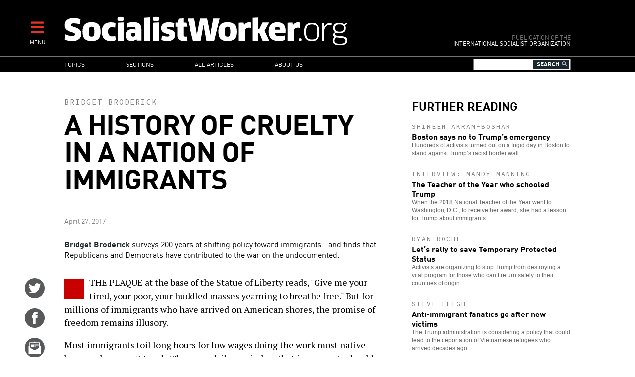

--- FILE ---
content_type: text/html; charset=UTF-8
request_url: http://socialistworker.org.socialistworker.org/2017/04/27/history-of-cruelty-in-a-nation-of-immigrants
body_size: 17920
content:

<!DOCTYPE html>
<html lang="en" dir="ltr" prefix="content: http://purl.org/rss/1.0/modules/content/  dc: http://purl.org/dc/terms/  foaf: http://xmlns.com/foaf/0.1/  og: http://ogp.me/ns#  rdfs: http://www.w3.org/2000/01/rdf-schema#  schema: http://schema.org/  sioc: http://rdfs.org/sioc/ns#  sioct: http://rdfs.org/sioc/types#  skos: http://www.w3.org/2004/02/skos/core#  xsd: http://www.w3.org/2001/XMLSchema# ">
<head>
  <meta charset="utf-8" />
<meta name="Generator" content="Drupal 8 (https://www.drupal.org)" />
<meta name="MobileOptimized" content="width" />
<meta name="HandheldFriendly" content="true" />
<meta name="viewport" content="width=device-width, initial-scale=1.0" />
<meta property="og:title" name="title" content="A history of cruelty in a nation of immigrants" />
<meta property="og:url" content="http://socialistworker.org.socialistworker.org/2017/04/27/history-of-cruelty-in-a-nation-of-immigrants" />
<meta property="og:updated_time" content="1493275915" />
<meta property="og:type" content="article" />
<meta property="article:publisher" content="https://www.facebook.com/socialistworker" />
<meta property="twitter:card" content="summary_large_image" />
<meta property="twitter:site" content="@SocialistViews" />
<meta property="twitter:creator" content="@SocialistViews" />
<meta name="twitter:title" content="A history of cruelty in a nation of immigrants" />
<meta name="description" property="og:description" content="America has had a contradictory relationship to immigrants because U.S. employers have always needed laborers, but also needed to control them." />
<meta name="twitter:description" content="America has had a contradictory relationship to immigrants because U.S. employers have always needed laborers, but also needed to control them." />
<meta property="og:image" content="http://socialistworker.org.socialistworker.org/sites/default/files/images/2017/04/border-patrol-ice-detention-a.jpg" />
<meta property="og:image:type" content="image/jpeg" />
<meta property="og:image:width" content="720" />
<meta property="og:image:height" content="526" />
<meta name="twitter:image" content="http://socialistworker.org.socialistworker.org/sites/default/files/images/2017/04/border-patrol-ice-detention-a.jpg" />
<meta property="og:site_name" content="SocialistWorker.org" />
<meta property="fb:app_id" content="2060345944288694" />
<link rel="shortcut icon" href="/themes/custom/revolution/favicon.ico" type="image/vnd.microsoft.icon" />
<link rel="canonical" href="http://socialistworker.org.socialistworker.org/2017/04/27/history-of-cruelty-in-a-nation-of-immigrants" />
<link rel="shortlink" href="http://socialistworker.org.socialistworker.org/node/35649" />
<link rel="revision" href="http://socialistworker.org.socialistworker.org/2017/04/27/history-of-cruelty-in-a-nation-of-immigrants" />

    <title>A history of cruelty in a nation of immigrants | SocialistWorker.org</title>
    <link rel="stylesheet" media="all" href="/sites/default/files/css/css_GjCHV3w-xi9IJYV2Vtq2v3brakZtNElcRbak34cbiLU.css" />
<link rel="stylesheet" media="all" href="/sites/default/files/css/css_wDRj351jTI1ZXZqSASatHdJJyf5zaueS6RyqNLVddoc.css" />
<link rel="stylesheet" media="print" href="/sites/default/files/css/css_qIq25O9ClfXtk34IchiBuwI-6EfNlH1MAQQx1LOIGl0.css" />
<link rel="stylesheet" media="all" href="//fonts.googleapis.com/css?family=Source+Code+Pro:400|PT+Serif:400,700" />

    
<!--[if lte IE 8]>
<script src="/sites/default/files/js/js_VtafjXmRvoUgAzqzYTA3Wrjkx9wcWhjP0G4ZnnqRamA.js"></script>
<![endif]-->


    <link rel="apple-touch-icon" sizes="180x180" href="/themes/custom/revolution/images/favicons/apple-touch-icon.png">
    <link rel="icon" type="image/png" sizes="32x32" href="/themes/custom/revolution/images/favicons/favicon-32x32.png">
    <link rel="icon" type="image/png" sizes="16x16" href="/themes/custom/revolution/images/favicons/favicon-16x16.png">
    <link rel="manifest" href="/themes/custom/revolution/images/favicons/site.webmanifest">
    <link rel="mask-icon" href="/themes/custom/revolution/images/favicons/safari-pinned-tab.svg" color="#ff0000">
    <meta name="msapplication-TileColor" content="#da532c">
    <meta name="theme-color" content="#000000">

  </head>
<body class="path-node page-node-type-story">
<a href="#main-content" class="visually-hidden focusable skip-link">
  Skip to main content
</a>

  <div class="dialog-off-canvas-main-canvas" data-off-canvas-main-canvas>
    


<div class="svgsprite">
  <?xml version="1.0" encoding="utf-8"?><svg xmlns="http://www.w3.org/2000/svg" xmlns:xlink="http://www.w3.org/1999/xlink"><symbol viewBox="0 0 48 48" id="email" xmlns="http://www.w3.org/2000/svg"><circle cx="24" cy="23.998" r="24" fill="#58595b"/><g fill="#fff"><path d="M37.041 19.099c-.047-.038-.09-.054-.133-.072v-7.505a.394.394 0 0 0-.387-.397h-9.578c-.025-.028-.043-.056-.08-.086l-2.369-1.875a.837.837 0 0 0-.992 0l-2.367 1.875c-.039.03-.057.058-.08.086h-9.56a.392.392 0 0 0-.385.397v7.497a.477.477 0 0 0-.152.08l-1.463 1.158c-.272.215-.495.681-.495 1.034v17.066c0 .354.281.643.623.643h28.75a.636.636 0 0 0 .627-.643V21.291c0-.353-.223-.819-.496-1.035l-1.463-1.157zm-2.195 4.74a.73.73 0 0 1-.34.584l-10.16 5.62a.79.79 0 0 1-.678 0l-10.158-5.62a.732.732 0 0 1-.338-.584V13.226a.39.39 0 0 1 .383-.397h20.904c.211 0 .387.178.387.397v10.613z"/><path d="M15.473 16.225h6v6.167h-6zM23.209 16.225h10.158v1.137H23.209zM23.209 18.538h10.158v1.136H23.209zM23.209 20.85h4.148v1.138h-4.148z"/></g></symbol><symbol viewBox="0 0 48 48" id="email-red" xmlns="http://www.w3.org/2000/svg"><circle cx="24" cy="23.998" r="24" fill="red"/><g fill="#fff"><path d="M37.041 19.099c-.047-.038-.09-.054-.133-.072v-7.505a.394.394 0 0 0-.387-.397h-9.578c-.025-.028-.043-.056-.08-.086l-2.369-1.875a.837.837 0 0 0-.992 0l-2.367 1.875c-.039.03-.057.058-.08.086h-9.56a.392.392 0 0 0-.385.397v7.497a.477.477 0 0 0-.152.08l-1.463 1.158c-.272.215-.495.681-.495 1.034v17.066c0 .354.281.643.623.643h28.75a.636.636 0 0 0 .627-.643V21.291c0-.353-.223-.819-.496-1.035l-1.463-1.157zm-2.195 4.74a.73.73 0 0 1-.34.584l-10.16 5.62a.79.79 0 0 1-.678 0l-10.158-5.62a.732.732 0 0 1-.338-.584V13.226a.39.39 0 0 1 .383-.397h20.904c.211 0 .387.178.387.397v10.613z"/><path d="M15.473 16.225h6v6.167h-6zM23.209 16.225h10.158v1.137H23.209zM23.209 18.538h10.158v1.136H23.209zM23.209 20.85h4.148v1.138h-4.148z"/></g></symbol><symbol viewBox="0 0 48 48" id="facebook" xmlns="http://www.w3.org/2000/svg"><path d="M48.001 24c0 13.254-10.746 24-23.998 24C10.745 48-.001 37.254-.001 24c0-13.256 10.746-24 24.004-24 13.252 0 23.998 10.744 23.998 24z" fill="#58595b"/><path d="M19.999 39h6V24h4.453l.547-6h-4.768v-2.399c0-1.169.779-1.441 1.326-1.441h3.366V9.019L26.288 9c-5.145 0-6.314 3.834-6.314 6.288V18h-2.975v6h3v15z" fill="#fff"/></symbol><symbol viewBox="0 0 48 48" id="facebook-red" xmlns="http://www.w3.org/2000/svg"><path d="M48.001 24c0 13.254-10.746 24-23.998 24C10.745 48-.001 37.254-.001 24c0-13.256 10.746-24 24.004-24 13.252 0 23.998 10.744 23.998 24z" fill="red"/><path d="M19.999 39h6V24h4.453l.547-6h-4.768v-2.399c0-1.169.779-1.441 1.326-1.441h3.366V9.019L26.288 9c-5.145 0-6.314 3.834-6.314 6.288V18h-2.975v6h3v15z" fill="#fff"/></symbol><symbol viewBox="0 0 48 48" id="instagram" xmlns="http://www.w3.org/2000/svg"><defs><style>.ecls-1{fill:#595a5c}.ecls-2{fill:#fff}</style></defs><g id="eLayer_2" data-name="Layer 2"><g id="eLayer_1-2" data-name="Layer 1"><circle class="ecls-1" cx="24" cy="24" r="24"/><path class="ecls-2" d="M33.2 9H14.8A5.8 5.8 0 0 0 9 14.8v18.4a5.8 5.8 0 0 0 5.8 5.8h18.4a5.8 5.8 0 0 0 5.8-5.8V14.8A5.8 5.8 0 0 0 33.2 9zm1.67 3.46h.66v5.09h-5.07v-5.09zm-15.15 8.46a5.27 5.27 0 1 1-1 3.08 5.27 5.27 0 0 1 1-3.08zM36.08 33.2a2.88 2.88 0 0 1-2.88 2.88H14.8a2.88 2.88 0 0 1-2.88-2.88V20.92h4.48a8.09 8.09 0 0 0-.6 3.08 8.2 8.2 0 1 0 15.8-3.08h4.48z"/></g></g></symbol><symbol viewBox="0 0 48 48" id="instagram-red" xmlns="http://www.w3.org/2000/svg"><defs><style>.fcls-1{fill:red}.fcls-2{fill:#fff}</style></defs><g id="fLayer_2" data-name="Layer 2"><g id="fLayer_1-2" data-name="Layer 1"><circle class="fcls-1" cx="24" cy="24" r="24"/><path class="fcls-2" d="M33.2 9H14.8A5.8 5.8 0 0 0 9 14.8v18.4a5.8 5.8 0 0 0 5.8 5.8h18.4a5.8 5.8 0 0 0 5.8-5.8V14.8A5.8 5.8 0 0 0 33.2 9zm1.67 3.46h.66v5.09h-5.07v-5.09zm-15.15 8.46a5.27 5.27 0 1 1-1 3.08 5.27 5.27 0 0 1 1-3.08zM36.08 33.2a2.88 2.88 0 0 1-2.88 2.88H14.8a2.88 2.88 0 0 1-2.88-2.88V20.92h4.48a8.09 8.09 0 0 0-.6 3.08 8.2 8.2 0 1 0 15.8-3.08h4.48z"/></g></g></symbol><symbol viewBox="0 0 48 48" id="more" xmlns="http://www.w3.org/2000/svg"><circle cx="24" cy="23.998" r="24" fill="#58595b"/><path fill="#fff" d="M39 21H27V9h-6v12H9v6h12v12h6V27h12z"/></symbol><symbol viewBox="0 0 48 48" id="more-red" xmlns="http://www.w3.org/2000/svg"><circle cx="24" cy="23.998" r="24" fill="red"/><path fill="#fff" d="M39 21H27V9h-6v12H9v6h12v12h6V27h12z"/></symbol><symbol viewBox="0 0 48 48" id="placeholder" xmlns="http://www.w3.org/2000/svg"><circle cx="24" cy="24" r="24" fill="#58595b"/><path d="M29.362 9.117s2.066-.196 3.684.868c.587-.028 1.061.225 1.368.785.308.56.865 1.904.419 2.717-.139.168-.447-.505-.447-.505s-.223.813-.642 1.12c.056 1.68-.614 2.856-.809 3.249-.084.224-.028.421.055.645.084.224 1.201 4.173 1.145 5.489-.056 1.316-.726 2.885-1.256 3.417.111 1.092-.391 2.017-.642 2.465-.251.448-.809 2.128-.949 2.912-.14.785-.195 1.625-.028 1.877.168.252.921 1.036.865 1.428-.056.392-.865.84-1.256.84s-1.201-.252-1.396-.785c-.195-.532-.223-1.456-.083-1.988.139-.533 1.089-4.425.531-6.722-1.368.616-3.657.589-3.657.589s-.391 2.044-.865 3.22c-.167.28-.14 2.185-.14 3.389 0 1.204.419 3.081.419 3.081s.586.421.503.952c-.084.532-.755.84-1.341.84s-1.367-.448-1.367-1.176.111-2.38.055-3.585c-.055-1.204-.027-1.988-.223-2.745-.196-.756-.754-2.745-.81-4.285-.195 0-.391-.14-.391-.14s-.921 1.064-1.563 1.68c.084.42.307 1.176.307 1.344s.168.308.447.42c.279.113 1.144.589 1.116 1.064-.028.476-1.117.56-2.066.14-.223-.112-1.033-2.828-1.144-3.193-.112-.364-.196-.56-.056-.868.139-.307.53-1.316.475-1.904-.056-.588-1.145-1.512-1.87-1.512-.558 0-1.411.856-2.038 1.344-.754.589-1.619 1.484-1.842 1.624-.224.141-1.982 3.333-2.317 4.257-.139.364-.418 2.185-1.897 2.128-.67-.056-1.284-.784.614-2.1.482-1.113 1.152-2.269 1.193-2.5.042-.231.544-3.109 1.382-5.839.837-2.73 2.073-4.033 2.302-4.222.189-.146.293-.231.105-.336-.188-.105-2.177-1.807-1.8-5.419.063-.42.251-.315.377.651s.9 3.235 2.617 3.949c.167.063 1.403-.882 7.704-1.344.042-1.113.21-2.29.21-2.29s-.44-.336-.503-1.008c-.209.337-.335.421-.607.378-.272-.042-.251-1.344-.188-2.268.063-.924 1.131-1.324 1.529-1.365.523-.273 1.088-.231 1.088-.231s.961-.98 3.683-.532z" fill="#fff"/></symbol><symbol viewBox="0 0 48 48" id="placeholder-red" xmlns="http://www.w3.org/2000/svg"><circle cx="24" cy="24" r="24" fill="red"/><path d="M29.362 9.117s2.066-.196 3.684.868c.587-.028 1.061.225 1.368.785.308.56.865 1.904.419 2.717-.139.168-.447-.505-.447-.505s-.223.813-.642 1.12c.056 1.68-.614 2.856-.809 3.249-.084.224-.028.421.055.645.084.224 1.201 4.173 1.145 5.489-.056 1.316-.726 2.885-1.256 3.417.111 1.092-.391 2.017-.642 2.465-.251.448-.809 2.128-.949 2.912-.14.785-.195 1.625-.028 1.877.168.252.921 1.036.865 1.428-.056.392-.865.84-1.256.84s-1.201-.252-1.396-.785c-.195-.532-.223-1.456-.083-1.988.139-.533 1.089-4.425.531-6.722-1.368.616-3.657.589-3.657.589s-.391 2.044-.865 3.22c-.167.28-.14 2.185-.14 3.389 0 1.204.419 3.081.419 3.081s.586.421.503.952c-.084.532-.755.84-1.341.84s-1.367-.448-1.367-1.176.111-2.38.055-3.585c-.055-1.204-.027-1.988-.223-2.745-.196-.756-.754-2.745-.81-4.285-.195 0-.391-.14-.391-.14s-.921 1.064-1.563 1.68c.084.42.307 1.176.307 1.344s.168.308.447.42c.279.113 1.144.589 1.116 1.064-.028.476-1.117.56-2.066.14-.223-.112-1.033-2.828-1.144-3.193-.112-.364-.196-.56-.056-.868.139-.307.53-1.316.475-1.904-.056-.588-1.145-1.512-1.87-1.512-.558 0-1.411.856-2.038 1.344-.754.589-1.619 1.484-1.842 1.624-.224.141-1.982 3.333-2.317 4.257-.139.364-.418 2.185-1.897 2.128-.67-.056-1.284-.784.614-2.1.482-1.113 1.152-2.269 1.193-2.5.042-.231.544-3.109 1.382-5.839.837-2.73 2.073-4.033 2.302-4.222.189-.146.293-.231.105-.336-.188-.105-2.177-1.807-1.8-5.419.063-.42.251-.315.377.651s.9 3.235 2.617 3.949c.167.063 1.403-.882 7.704-1.344.042-1.113.21-2.29.21-2.29s-.44-.336-.503-1.008c-.209.337-.335.421-.607.378-.272-.042-.251-1.344-.188-2.268.063-.924 1.131-1.324 1.529-1.365.523-.273 1.088-.231 1.088-.231s.961-.98 3.683-.532z" fill="#fff"/></symbol><symbol viewBox="0 0 48 48" id="print" xmlns="http://www.w3.org/2000/svg"><defs><style>.kcls-1{fill:#595a5c}.kcls-2{fill:#fff}.kcls-3{fill:none;stroke:#fff;stroke-miterlimit:10;stroke-width:2px}</style></defs><title>print</title><g id="kLayer_2" data-name="Layer 2"><g id="kLayer_1-2" data-name="Layer 1"><circle class="kcls-1" cx="24" cy="24" r="24"/><path class="kcls-2" d="M13.35 10.06h21.29v16.46H13.35z"/><path class="kcls-3" d="M10.58 26.52h26.84a2 2 0 0 1 2 2v9.24H8.58v-9.24a2 2 0 0 1 2-2z"/><path class="kcls-1" d="M21.54 13.45h10.25v.89H21.54zM21.54 15.27h10.25v.89H21.54zM21.54 17.08h4.18v.89h-4.18zM16.21 19.48h15.58v.89H16.21zM16.21 21.3h15.58v.89H16.21zM16.21 23.11h15.58V24H16.21zM16.21 13.45h4.52v4.52h-4.52z"/></g></g></symbol><symbol viewBox="0 0 48 48" id="print-red" xmlns="http://www.w3.org/2000/svg"><defs><style>.lcls-1{fill:#ff000}.lcls-2{fill:#fff}.lcls-3{fill:none;stroke:#fff;stroke-miterlimit:10;stroke-width:2px}</style></defs><title>print</title><g id="lLayer_2" data-name="Layer 2"><g id="lLayer_1-2" data-name="Layer 1"><circle class="lcls-1" cx="24" cy="24" r="24"/><path class="lcls-2" d="M13.35 10.06h21.29v16.46H13.35z"/><path class="lcls-3" d="M10.58 26.52h26.84a2 2 0 0 1 2 2v9.24H8.58v-9.24a2 2 0 0 1 2-2z"/><path class="lcls-1" d="M21.54 13.45h10.25v.89H21.54zM21.54 15.27h10.25v.89H21.54zM21.54 17.08h4.18v.89h-4.18zM16.21 19.48h15.58v.89H16.21zM16.21 21.3h15.58v.89H16.21zM16.21 23.11h15.58V24H16.21zM16.21 13.45h4.52v4.52h-4.52z"/></g></g></symbol><symbol viewBox="0 0 48 48" id="reply" xmlns="http://www.w3.org/2000/svg"><defs><style>.mcls-1{fill:#595a5c}.mcls-2{fill:#fff}</style></defs><title>reply</title><g id="mLayer_2" data-name="Layer 2"><g id="mLayer_1-2" data-name="Layer 1"><circle class="mcls-1" cx="24" cy="24" r="24"/><rect class="mcls-2" x="9" y="11.91" width="30" height="18.89" rx="2" ry="2"/><circle class="mcls-1" cx="15" cy="21.36" r="3"/><circle class="mcls-1" cx="24" cy="21.36" r="3"/><circle class="mcls-1" cx="33" cy="21.36" r="3"/><path class="mcls-2" d="M11.62 27.61L9 37.28l10.25-6.8-7.63-2.87z"/></g></g></symbol><symbol viewBox="0 0 48 48" id="reply-red" xmlns="http://www.w3.org/2000/svg"><defs><style>.ncls-1{fill:red}.ncls-2{fill:#fff}</style></defs><title>reply</title><g id="nLayer_2" data-name="Layer 2"><g id="nLayer_1-2" data-name="Layer 1"><circle class="ncls-1" cx="24" cy="24" r="24"/><rect class="ncls-2" x="9" y="11.91" width="30" height="18.89" rx="2" ry="2"/><circle class="ncls-1" cx="15" cy="21.36" r="3"/><circle class="ncls-1" cx="24" cy="21.36" r="3"/><circle class="ncls-1" cx="33" cy="21.36" r="3"/><path class="ncls-2" d="M11.62 27.61L9 37.28l10.25-6.8-7.63-2.87z"/></g></g></symbol><symbol viewBox="0 0 48 48" id="rss" xmlns="http://www.w3.org/2000/svg"><circle cx="24" cy="23.998" r="24" fill="#58595b"/><g fill="#fff"><ellipse cx="12.998" cy="34.982" rx="4" ry="3.982"/><path d="M23.03 38.992h5.773c0-10.918-8.881-19.799-19.797-19.799v5.75c3.745 0 7.267 1.457 9.914 4.109a13.967 13.967 0 0 1 4.11 9.94z"/><path d="M33.229 39H39C39 22.457 25.548 9 9.016 9v5.75c13.35 0 24.213 10.879 24.213 24.25z"/></g></symbol><symbol viewBox="0 0 48 48" id="rss-red" xmlns="http://www.w3.org/2000/svg"><circle cx="24" cy="23.998" r="24" fill="red"/><g fill="#fff"><ellipse cx="12.998" cy="34.982" rx="4" ry="3.982"/><path d="M23.03 38.992h5.773c0-10.918-8.881-19.799-19.797-19.799v5.75c3.745 0 7.267 1.457 9.914 4.109a13.967 13.967 0 0 1 4.11 9.94z"/><path d="M33.229 39H39C39 22.457 25.548 9 9.016 9v5.75c13.35 0 24.213 10.879 24.213 24.25z"/></g></symbol><symbol viewBox="0 0 48 48" id="twitter" xmlns="http://www.w3.org/2000/svg"><circle cx="24" cy="24" r="24.001" fill="#58595b"/><path d="M38.173 12.442a12.442 12.442 0 0 1-3.91 1.472A6.186 6.186 0 0 0 29.771 12c-3.398 0-6.154 2.713-6.154 6.059 0 .475.055.936.158 1.38a17.57 17.57 0 0 1-12.686-6.33 5.963 5.963 0 0 0-.834 3.046c0 2.101 1.089 3.956 2.739 5.042a6.226 6.226 0 0 1-2.788-.757v.076c0 2.935 2.122 5.384 4.938 5.942a6.28 6.28 0 0 1-2.781.103c.785 2.406 3.057 4.159 5.75 4.208a12.476 12.476 0 0 1-7.645 2.594c-.498 0-.986-.029-1.469-.085A17.634 17.634 0 0 0 18.435 36c11.322 0 17.512-9.231 17.512-17.238a17 17 0 0 0-.016-.784 12.385 12.385 0 0 0 3.07-3.137 12.423 12.423 0 0 1-3.535.954 6.096 6.096 0 0 0 2.707-3.353z" fill="#fff"/></symbol><symbol viewBox="0 0 48 48" id="twitter-red" xmlns="http://www.w3.org/2000/svg"><circle cx="24" cy="24" r="24.001" fill="red"/><path d="M38.173 12.442a12.442 12.442 0 0 1-3.91 1.472A6.186 6.186 0 0 0 29.771 12c-3.398 0-6.154 2.713-6.154 6.059 0 .475.055.936.158 1.38a17.57 17.57 0 0 1-12.686-6.33 5.963 5.963 0 0 0-.834 3.046c0 2.101 1.089 3.956 2.739 5.042a6.226 6.226 0 0 1-2.788-.757v.076c0 2.935 2.122 5.384 4.938 5.942a6.28 6.28 0 0 1-2.781.103c.785 2.406 3.057 4.159 5.75 4.208a12.476 12.476 0 0 1-7.645 2.594c-.498 0-.986-.029-1.469-.085A17.634 17.634 0 0 0 18.435 36c11.322 0 17.512-9.231 17.512-17.238a17 17 0 0 0-.016-.784 12.385 12.385 0 0 0 3.07-3.137 12.423 12.423 0 0 1-3.535.954 6.096 6.096 0 0 0 2.707-3.353z" fill="#fff"/></symbol></svg></div>

<div  class="page layout-sidebar">
  

  

  

  <div class="menu-expandable">
    <div class="menu-trigger menu-trigger-desktop">
      <i class="fas fa-bars"></i><br>
      <div class="menu-trigger-text">MENU</div>
    </div>
      <div class="region region-expanded-menu">
      <div class="menu-expanded-close"><div class="menu-expanded-close-text">X | Close</div></div>

  <div class="search-block-form block block-search container-inline" data-drupal-selector="search-block-form" id="block-searchform" role="search">
  
      <h2>Search</h2>
    
      <form action="/search/content" method="get" id="search-block-form" accept-charset="UTF-8">
  <div class="js-form-item form-item js-form-type-search form-type-search js-form-item-keys form-item-keys form-no-label">
      <label for="edit-keys" class="visually-hidden">Search</label>
        <input title="Enter the terms you wish to search for." data-drupal-selector="edit-keys" type="search" id="edit-keys" name="keys" value="" size="15" maxlength="128" class="form-search" />

        </div>
<i class="fas fa-search"></i><div data-drupal-selector="edit-actions" class="form-actions js-form-wrapper form-wrapper" id="edit-actions"><input data-drupal-selector="edit-submit" type="submit" id="edit-submit" value="Search" class="button js-form-submit form-submit" />
</div>

</form>

  </div>
<nav role="navigation" aria-labelledby="block-mainnavigation-menu" id="block-mainnavigation" class="block block-menu navigation menu--main">
            
  <h2 class="visually-hidden" id="block-mainnavigation-menu">Main navigation</h2>
  

        
              <ul class="menu">
                    <li class="menu-item menu-item--expanded">
        <a href="/topic" data-drupal-link-system-path="topic">Topics</a>
                                <ul class="menu">
                    <li class="menu-item">
        <a href="/topic/28403" data-drupal-link-system-path="topic/28403">Trump administration</a>
              </li>
                <li class="menu-item">
        <a href="/topic/130" data-drupal-link-system-path="topic/130">Racism and anti-racism</a>
              </li>
                <li class="menu-item">
        <a href="/topic/187" data-drupal-link-system-path="topic/187">Teachers’ struggles</a>
              </li>
                <li class="menu-item">
        <a href="/topic/147" data-drupal-link-system-path="topic/147">Immigrant rights</a>
              </li>
                <li class="menu-item">
        <a href="/topic/28421" data-drupal-link-system-path="topic/28421">Confronting sexism</a>
              </li>
                <li class="menu-item">
        <a href="/topic/119" data-drupal-link-system-path="topic/119">Fighting the right</a>
              </li>
                <li class="menu-item">
        <a href="/topic/90" data-drupal-link-system-path="topic/90">Elections and U.S. Politics</a>
              </li>
                <li class="menu-item">
        <a href="/topic/160" data-drupal-link-system-path="topic/160">LGBT Equality</a>
              </li>
                <li class="menu-item">
        <a href="/topic/43" data-drupal-link-system-path="topic/43">Israel and Palestine</a>
              </li>
                <li class="menu-item">
        <a href="/topic/141" data-drupal-link-system-path="topic/141">Police violence</a>
              </li>
                <li class="menu-item">
        <a href="/topic/111" data-drupal-link-system-path="topic/111">Democratic Party</a>
              </li>
                <li class="menu-item">
        <a href="/topic/174" data-drupal-link-system-path="topic/174">Environment</a>
              </li>
                <li class="menu-item">
        <a href="/topic/170" data-drupal-link-system-path="topic/170">Public schools</a>
              </li>
                <li class="menu-item">
        <a href="/topic/231" data-drupal-link-system-path="topic/231">Puerto Rico</a>
              </li>
                <li class="menu-item">
        <a href="/topic/279" data-drupal-link-system-path="topic/279">The socialist tradition</a>
              </li>
                <li class="menu-item">
        <a href="/topic/73" data-drupal-link-system-path="topic/73">U.S. economy</a>
              </li>
                <li class="menu-item">
        <a href="/topic/257" data-drupal-link-system-path="topic/257">History of Black America</a>
              </li>
        </ul>
  
              </li>
                <li class="menu-item menu-item--expanded">
        <a href="/section" data-drupal-link-system-path="section">Sections</a>
                                <ul class="menu">
                    <li class="menu-item">
        <a href="/section/editorials" data-drupal-link-system-path="section/editorials">Editorials</a>
              </li>
                <li class="menu-item">
        <a href="/section/labor" data-drupal-link-system-path="section/labor">Labor</a>
              </li>
                <li class="menu-item">
        <a href="/section/activist-news" data-drupal-link-system-path="section/activist-news">Activist News</a>
              </li>
                <li class="menu-item">
        <a href="/section/history-and-traditions" data-drupal-link-system-path="section/history-and-traditions">History and Traditions</a>
              </li>
                <li class="menu-item">
        <a href="/section/readers%E2%80%99-views" data-drupal-link-system-path="section/readers’-views">Readers’ Views</a>
              </li>
                <li class="menu-item">
        <a href="/section/obrero-socialista" data-drupal-link-system-path="section/obrero-socialista">Obrero Socialista</a>
              </li>
                <li class="menu-item">
        <a href="/better-off-red" data-drupal-link-system-path="better-off-red">Better Off Red Podcast</a>
              </li>
        </ul>
  
              </li>
                <li class="menu-item">
        <a href="/all-articles" data-drupal-link-system-path="all-articles">All articles</a>
              </li>
                <li class="menu-item menu-item--expanded">
        <a href="/about" data-drupal-link-system-path="node/1">About us</a>
                                <ul class="menu">
                    <li class="menu-item">
        <a href="/about" data-drupal-link-system-path="node/1">Who we are</a>
              </li>
                <li class="menu-item">
        <a href="/where-we-stand" data-drupal-link-system-path="node/2">Where We Stand</a>
              </li>
                <li class="menu-item">
        <a href="/contact" data-drupal-link-system-path="contact">Contact SW</a>
              </li>
                <li class="menu-item">
        <a href="/donate" data-drupal-link-system-path="node/4">Make a donation</a>
              </li>
        </ul>
  
              </li>
        </ul>
  


  </nav>

  </div>

  </div>
  <header role="banner" class="clearfix header">
    <div class="page-container">
      <div class="header-logo-group">
        <div class="header-logo">
          <a href="/" title="Home" rel="home" class="site-logo">
            <img src="/themes/custom/revolution/images/logos/logo.svg" alt="Socialist Worker Home" />
          </a>
        </div>
        <div class="header-sublogo">
          <div class="sublogo-mod">Publication of the</div>
          <div>International Socialist Organization</div>
        </div>
      </div>
      <div class="header-menu-expandable-mobile">
        <div class="menu-trigger menu-trigger-mobile">
          <i class="fas fa-bars"></i><br>
          <div class="menu-trigger-text">MENU</div>
        </div>
      </div>
    </div>
  </header>

      <div class="region region-main-menu">
      <div class="page-container">
    <nav role="navigation" aria-labelledby="block-mainnavigation-2-menu" id="block-mainnavigation-2" class="block block-menu navigation menu--main">
            
  <h2 class="visually-hidden" id="block-mainnavigation-2-menu">Main navigation</h2>
  

        
              <ul class="menu">
                    <li class="menu-item menu-item--expanded">
        <a href="/topic" data-drupal-link-system-path="topic">Topics</a>
                                <ul class="menu">
                    <li class="menu-item">
        <a href="/topic/28403" data-drupal-link-system-path="topic/28403">Trump administration</a>
              </li>
                <li class="menu-item">
        <a href="/topic/130" data-drupal-link-system-path="topic/130">Racism and anti-racism</a>
              </li>
                <li class="menu-item">
        <a href="/topic/187" data-drupal-link-system-path="topic/187">Teachers’ struggles</a>
              </li>
                <li class="menu-item">
        <a href="/topic/147" data-drupal-link-system-path="topic/147">Immigrant rights</a>
              </li>
                <li class="menu-item">
        <a href="/topic/28421" data-drupal-link-system-path="topic/28421">Confronting sexism</a>
              </li>
                <li class="menu-item">
        <a href="/topic/119" data-drupal-link-system-path="topic/119">Fighting the right</a>
              </li>
                <li class="menu-item">
        <a href="/topic/90" data-drupal-link-system-path="topic/90">Elections and U.S. Politics</a>
              </li>
                <li class="menu-item">
        <a href="/topic/160" data-drupal-link-system-path="topic/160">LGBT Equality</a>
              </li>
                <li class="menu-item">
        <a href="/topic/43" data-drupal-link-system-path="topic/43">Israel and Palestine</a>
              </li>
                <li class="menu-item">
        <a href="/topic/141" data-drupal-link-system-path="topic/141">Police violence</a>
              </li>
                <li class="menu-item">
        <a href="/topic/111" data-drupal-link-system-path="topic/111">Democratic Party</a>
              </li>
                <li class="menu-item">
        <a href="/topic/174" data-drupal-link-system-path="topic/174">Environment</a>
              </li>
                <li class="menu-item">
        <a href="/topic/170" data-drupal-link-system-path="topic/170">Public schools</a>
              </li>
                <li class="menu-item">
        <a href="/topic/231" data-drupal-link-system-path="topic/231">Puerto Rico</a>
              </li>
                <li class="menu-item">
        <a href="/topic/279" data-drupal-link-system-path="topic/279">The socialist tradition</a>
              </li>
                <li class="menu-item">
        <a href="/topic/73" data-drupal-link-system-path="topic/73">U.S. economy</a>
              </li>
                <li class="menu-item">
        <a href="/topic/257" data-drupal-link-system-path="topic/257">History of Black America</a>
              </li>
        </ul>
  
              </li>
                <li class="menu-item menu-item--expanded">
        <a href="/section" data-drupal-link-system-path="section">Sections</a>
                                <ul class="menu">
                    <li class="menu-item">
        <a href="/section/editorials" data-drupal-link-system-path="section/editorials">Editorials</a>
              </li>
                <li class="menu-item">
        <a href="/section/labor" data-drupal-link-system-path="section/labor">Labor</a>
              </li>
                <li class="menu-item">
        <a href="/section/activist-news" data-drupal-link-system-path="section/activist-news">Activist News</a>
              </li>
                <li class="menu-item">
        <a href="/section/history-and-traditions" data-drupal-link-system-path="section/history-and-traditions">History and Traditions</a>
              </li>
                <li class="menu-item">
        <a href="/section/readers%E2%80%99-views" data-drupal-link-system-path="section/readers’-views">Readers’ Views</a>
              </li>
                <li class="menu-item">
        <a href="/section/obrero-socialista" data-drupal-link-system-path="section/obrero-socialista">Obrero Socialista</a>
              </li>
                <li class="menu-item">
        <a href="/better-off-red" data-drupal-link-system-path="better-off-red">Better Off Red Podcast</a>
              </li>
        </ul>
  
              </li>
                <li class="menu-item">
        <a href="/all-articles" data-drupal-link-system-path="all-articles">All articles</a>
              </li>
                <li class="menu-item menu-item--expanded">
        <a href="/about" data-drupal-link-system-path="node/1">About us</a>
                                <ul class="menu">
                    <li class="menu-item">
        <a href="/about" data-drupal-link-system-path="node/1">Who we are</a>
              </li>
                <li class="menu-item">
        <a href="/where-we-stand" data-drupal-link-system-path="node/2">Where We Stand</a>
              </li>
                <li class="menu-item">
        <a href="/contact" data-drupal-link-system-path="contact">Contact SW</a>
              </li>
                <li class="menu-item">
        <a href="/donate" data-drupal-link-system-path="node/4">Make a donation</a>
              </li>
        </ul>
  
              </li>
        </ul>
  


  </nav>
<div class="search-block-form block block-search container-inline" data-drupal-selector="search-block-form-2" id="block-searchform-2" role="search">
  
    
      <form action="/search/content" method="get" id="search-block-form--2" accept-charset="UTF-8">
  <div class="js-form-item form-item js-form-type-search form-type-search js-form-item-keys form-item-keys form-no-label">
      <label for="edit-keys--2" class="visually-hidden">Search</label>
        <input title="Enter the terms you wish to search for." data-drupal-selector="edit-keys" type="search" id="edit-keys--2" name="keys" value="" size="15" maxlength="128" class="form-search" />

        </div>
<i class="fas fa-search"></i><div data-drupal-selector="edit-actions" class="form-actions js-form-wrapper form-wrapper" id="edit-actions--2"><input data-drupal-selector="edit-submit" type="submit" id="edit-submit--2" value="Search" class="button js-form-submit form-submit" />
</div>

</form>

  </div>

  </div>
  </div>


  <main role="main" class="clearfix">

    <a id="main-content" tabindex="-1"></a>
      <div class="flexible--container">
      <div class="region region-content">
         <div data-drupal-messages-fallback class="hidden"></div><div id="block-main-page-content" class="block block-system block-system-main-block">
  
    
      
  
<article role="article" about="/2017/04/27/history-of-cruelty-in-a-nation-of-immigrants" class="node--type-story story--full nid-35649">

  <div class="content">
    <div class="story-label"><span class="sw-author"><a href="/author/bridget-broderick" hreflang="und">Bridget Broderick</a></span></div>

    
      <h1 class="page-title">
        <span class="field field--name-title field--type-string field--label-hidden">A history of cruelty in a nation of immigrants</span>

      </h1>
    

    <div class="node__content node__content-full">
      <span class="field field--name-created field--type-created field--label-hidden">April 27, 2017</span>

      
            <div class="clearfix text-formatted field field--name-field-introduction field--type-text-long field--label-hidden field__item"><p><span class="sw-author"><a href="http://socialistworker.org.socialistworker.org/author/bridget-broderick" hreflang="und">Bridget Broderick</a></span> surveys 200 years of shifting policy toward immigrants--and finds that Republicans and Democrats have contributed to the war on the undocumented.</p>
</div>
      
      <div class="story-social-left">
        




<ul class="social-links share">
    <li class="twitter">
    <a href="https://twitter.com/intent/tweet?url=http://socialistworker.org.socialistworker.org/2017/04/27/history-of-cruelty-in-a-nation-of-immigrants&amp;text=A history of cruelty in a nation of immigrants" title="Share on Twitter" target="_blank">
    <svg>
      <use class="default" xlink:href="#twitter"></use>
      <use class="hover" xlink:href="#twitter-red"></use>
    </svg>
      <span class="visually-hidden">Share on Twitter</span>
    </a>
  </li>
    <li class="facebook">
    <a href="https://www.facebook.com/sharer.php?s=100&amp;p[url]=http://socialistworker.org.socialistworker.org/2017/04/27/history-of-cruelty-in-a-nation-of-immigrants&amp;p[title]=A history of cruelty in a nation of immigrants&amp;p[summary]=" title="Share on Facebook" target="_blank">
    <svg>
      <use class="default" xlink:href="#facebook"></use>
      <use class="hover" xlink:href="#facebook-red"></use>
    </svg>
      <span class="visually-hidden">Share on Facebook</span>
    </a>
  </li>
    <li class="email">
    <a href="http://socialistworker.org.socialistworker.org/email/2017/04/27/history-of-cruelty-in-a-nation-of-immigrants" title="Email this story" target="_blank">
    <svg>
      <use class="default" xlink:href="#email"></use>
      <use class="hover" xlink:href="#email-red"></use>
    </svg>
      <span class="visually-hidden">Email this story</span>
    </a>
  </li>
    <li class="more">
    <a href="#" title="Click for more options" target="_blank">
    <svg>
      <use class="default" xlink:href="#more"></use>
      <use class="hover" xlink:href="#more-red"></use>
    </svg>
      <span class="visually-hidden">Click for more options</span>
    </a>
  </li>
  </ul>

<ul class="more-links">
  <div class="more-links-close">close | x</div>
      <li class="reddit">
      <a href="https://reddit.com/submit?url=http://socialistworker.org.socialistworker.org/2017/04/27/history-of-cruelty-in-a-nation-of-immigrants&amp;title=A history of cruelty in a nation of immigrants" title="Reddit" rel="noopener" target="_blank">
        Reddit
      </a>
    </li>
      <li class="google_plus">
      <a href="https://plus.google.com/share?url=http://socialistworker.org.socialistworker.org/2017/04/27/history-of-cruelty-in-a-nation-of-immigrants" title="Google Plus" rel="noopener" target="_blank">
        Google Plus
      </a>
    </li>
      <li class="instapaper">
      <a href="http://www.instapaper.com/edit?url=http://socialistworker.org.socialistworker.org/2017/04/27/history-of-cruelty-in-a-nation-of-immigrants&amp;title=A history of cruelty in a nation of immigrants&amp;description=" title="Instapaper" rel="noopener" target="_blank">
        Instapaper
      </a>
    </li>
      <li class="flipboard">
      <a href="https://share.flipboard.com/bookmarklet/popout?v=2&amp;title=A history of cruelty in a nation of immigrants&amp;url=http://socialistworker.org.socialistworker.org/2017/04/27/history-of-cruelty-in-a-nation-of-immigrants" title="Flipboard" rel="noopener" target="_blank">
        Flipboard
      </a>
    </li>
      <li class="print">
      <a href="javascript:window.print();" title="Print" rel="noopener" target="_blank">
        Print
      </a>
    </li>
  </ul>
      </div>
      
            <div class="clearfix text-formatted field field--name-field-body field--type-text-long field--label-hidden field__item"><p>THE PLAQUE at the base of the Statue of Liberty reads, "Give me your tired, your poor, your huddled masses yearning to breathe free." But for millions of immigrants who have arrived on American shores, the promise of freedom remains illusory.</p>
<p>Most immigrants toil long hours for low wages doing the work most native-born workers won't touch. There are daily reminders that immigrants should be grateful to live in the "greatest country on earth," but also that they don't fully belong.</p>
<p>The U.S. government has always had a contradictory relationship to immigrants because the country's employers needed laborers, but also needed to control them. As a colonial project and a new country, the U.S. needed toilers--Black slave laborers, indentured servants and wage laborers.</p>
<p>Immigrants provided a constantly renewable source of cheap labor, which could be drawn in during boom times and expelled during lean times. The industries that relied on immigrant populations thrived on their labor, but preferred to ignore the "distasteful" needs that workers often bring with them--needs such as adequate wages and sufficient living standards to maintain health, safety and sanity.</p>
<p></p><figure role="group" class="caption caption-div embedded-entity embed">
<div data-entity-embed-display="entity_reference:entity_reference_entity_view" data-entity-embed-display-settings="embed" data-entity-type="media" data-entity-uuid="846f9c9b-531f-4d12-986e-080fec97502e" data-langcode="und" data-view-mode="embed"><article class="media media--type-image media--view-mode-embed">
  
      
            <div class="field field--name-field-media-image field--type-image field--label-hidden field__item">  <img alt="Above: Border Patrol agent arrests migrants in the 1930s; below: ICE detains another victim" class="image-style-medium" height="212" src="http://socialistworker.org.socialistworker.org/sites/default/files/styles/medium/public/images/2017/04/border-patrol-ice-detention-a.jpg?itok=OjIFMOZF" typeof="foaf:Image" width="290" />


</div>
      
    
</article>
</div>
<figcaption>Above: Border Patrol agent arrests migrants in the 1930s; below: ICE detains another victim</figcaption>
</figure>


<p>In the words of playwright Max Frisch, known for his use of irony: "We asked for workers. We got people instead."</p>
<p>A cruel part of that contradictory relationship is the country's longstanding use of racist, class-based and political immigration restrictions. The U.S. government has used the tactic of individual deportations as well as the periodic use of mass deportations, but it has always sought to control the flow of immigrant labor, and with it to control the economic and political aspirations of all workers.</p>
<p>Like all countries, the U.S. has its own particular history of labor relations and systems of political and ideological control.</p>
<p>The nation was established through conquest over Native Americans, which required racist dehumanization to justify violent displacement. And the fortunes of early American colonists also depended on slave labor, which similarly required a set of racist ideas to explain away the seeming contradiction: If it's self-evident that "all men are created equal," why are some men owned by others? The answer: because "they" aren't really men, they're subhuman.</p>
<p>Politicians, employers and opinion makers racialized all groups, including immigrant groups, whenever it was expedient.</p>
<hr />
<p>IN THE new American nation, the process of determining who can become a citizen was based not on the revolutionary ideals of religious and civil liberties and the fight against tyranny, but on political and economic needs. The Naturalization Act of 1790 limited naturalization to immigrants who were "free white persons of good moral character."</p>
<p>It was in the 1800s, though, that the U.S. really begins to wrestle with the issue of immigration on a mass scale--a scale unseen in world history up to that time.</p>
<p>Thirty million immigrants came to the U.S. in the 100 years between 1815 and the First World War in 1914--a period in which population grew from roughly 8 million to 80 million. Prior to 1819, no records of immigrants were taken by state or federal governments. The first federal laws restricting immigrants' access to the U.S. targeted the poor and those with "impairments of physical and mental health." Official restrictions on nationality and race would come later.</p>
<p>Anti-immigrant sentiment and vigilante activism first cohered in nativist groups like the Know-Nothing Party in the 1840s and 1850s. Its slogan was "America for the Americans." In fact, most of the Know-Nothing program sounds very similar to the platform of white supremacist organizations in the 2000s such as the Minutemen or to the rhetoric of Donald Trump and his true believers today.</p>
<p>The Know-Nothings' targets were Irish immigrants, who were generally poor and Catholic and who formed the first sizeable unskilled urban proletariat. The Know-Nothings were able to unite politically to elect governors and representatives, but the party was torn apart by divergent views on the question of the Civil War in the U.S.</p>
<p>After the Civil War, which uprooted the institution of slavery but did not resolve the problem of racism and labor relations, immigration policies became a matter of public debate, and by 1891, the Federal Bureau of Immigration had been set up within the U.S. Department of the Treasury.</p>
<p>Before this time, immigration policy had been set by individual states. Later, control of deportation moved to the Department of Labor and then to the Department of Justice, where the agency was called the Immigration and Naturalization Service. Today, Immigration and Customs Enforcement (ICE) resides within the Department of Homeland Security.</p>
<p>This constant change of departments overseeing immigration policy reflects the U.S.'s conflicted relationship with immigrants.</p>
<hr />
<p>IN THE wake of industrial mass strikes in railroads, mines and manufacturing in the 1870s as well as pressure from white labor organizations, the Chinese Exclusion Act was passed in 1882. The law extended and codified the existing scapegoating of Chinese workers. It prohibited immigration from China for 10 years and barred the naturalization of Chinese immigrants already in the country.</p>
<p>The Act did permit Chinese teachers, students, merchants and travellers for pleasure to enter the U.S., but they could not become citizens. The main thrust of the law was to prohibit the further influx of Chinese laborers, who for decades had been heavily recruited to build thousands of miles of railroads alongside other immigrant and native workers.</p>
<p>General immigration restrictions began at this time as well. Congress called for the exclusion of convicts, "lunatics, idiots or any person unable to care for himself without becoming a public charge." A head tax of 50 cents for each immigrant who traveled by sea was enacted as well.</p>
<p>In the early 20th century, bigotry, racism and economic and political needs aligned to forge the most restrictive immigration laws yet. This was in part due to massive immigration. The first 14 years of the 20th century were the peak years of emigration to the U.S.</p>
<p>At the same time, the total population of the U.S. was growing steadily. Many immigrants returned to their home country without finding success. Therefore, the percentage of foreign-born in the U.S. did not significantly change. According to U.S. Census statistics, the percentage of foreign-born in 1890 was 14.7 percent. In 1910, it was also 14.7 percent. And in 1920, the figure dropped to 13.2 percent.</p>
<p>So the anti-immigrant legislation of this period was not necessarily a response to the country being "overrun" by immigrants. As various historians have noted, these attitudes actually reflected the changing economic and political conditions within the U.S.--and how the question of immigration was shaped by these changes.</p>
<p>In 1917, the Immigration Act was established. Literacy tests in English were given to all European immigrants. All Asian immigrants except Filipinos were barred.</p>
<p>Later, the National Origins Act of 1929 defined strict quotas for immigrants of each nationality to limit "less desirables." This was maintained during the Second World War as President Franklin Delano Roosevelt rejected shiploads of German and East European Jewish immigrants fleeing the death camps.</p>
<p>At the same time, the Western Hemisphere and the Philippines were exempt from quotas due to concern for labor shortages in the western U.S. Mexican laborers were recruited to replace Chinese workers on the railroad and to work in agriculture alongside Filipino workers.</p>
<hr />
<p>IT'S WORTH examining the role of political parties to provide some background to the current political moment in terms of the deportation and criminalization of immigrants under Trump.</p>
<p>Two periods during the 20th century in which mass deportations took place under the Republican and Democratic Parties stand out.</p>
<p>Between 1920 and 1930, Mexicans were exempt from the "quota system." More than a million Mexican workers crossed the border because they were recruited to work on the railroads and in agriculture. They were welcomed as cheap reliable labor.</p>
<p>When the Great Depression hit in the early 1930s, however, unemployment shot up, and so did racist hysteria about "Mexicans taking jobs." From 1929 to 1936, the U.S. government, led by the state of California, deported or "repatriated" (meaning threatened with prison, foreclosure, job loss and violence to compel "voluntary" return) Mexicans and Mexican Americans who had never lived in Mexico.</p>
<p>Estimates are that between 500,000 and 2 million people, many U.S. citizens, were forced to leave. These mass deportations were initiated under the administration of President Herbert Hoover, a Republican, but they were continued by Democrat Franklin Delano Roosevelt until 1936.</p>
<p>In 1942, to deal with farm labor shortages during the Second World War, Roosevelt approved the Bracero program, a joint program under the State Department, the Department of Labor, and the Immigration and Naturalization Services (INS) within the Department of Justice.</p>
<p>It was a guest worker program that supposedly guaranteed labor and human rights, but the program was rife with abuses. The "New Deal" did next to nothing for immigrant laborers.</p>
<p>Roosevelt's successor, Democratic President Harry S. Truman, continued the guest worker program in 1951, despite well-known and widespread abuses of guest workers from Mexico. But Truman also called for a crackdown on "illegal" immigration--in other words, workers without guest worker contracts.</p>
<p>More than 127,000 were formally deported and more than 3.2 million left voluntarily rather than face deportation--a total of nearly 3.4 million during Truman's administration.</p>
<p>It was this Democratic administration that paved the way politically and ideologically for Republican President Eisenhower to enact the pejoratively termed Operation Wetback in 1954 that increased the Border Patrol's forces and gave it military equipment.</p>
<p>In the first year alone, more than 1 million mostly Mexican workers--undocumented, documented and citizens--were deported or repatriated in the first year alone. The operation was another government-sanctioned policy of mass deportations based on racial profiling of immigrant workers.</p>
<hr />
<p>THERE WERE two other laws enacted in the late 20th century that were especially crucial in establishing the level of criminalization and repression of migrants that we see today: the Immigration Reform and Control Act of 1986 (IRCA) and the Illegal Immigration Reform and Immigrant Responsibility Act of 1996.</p>
<p>Both pieces of legislation were integral to developing and sustaining neoliberal economic and political policies in the U.S. While U.S. economic policy was pushing for open markets worldwide, such as NAFTA, the federal government aimed to control the movement of migrants often forced to leave their homes to find jobs that the "free market" had taken away from them.</p>
<p>While Democratic President Carter (1977-81) expanded the budget and personnel for patrolling the U.S.-Mexico border, it was under Republican President Reagan that the ideological attack against migrants advanced significantly.</p>
<p>Reagan portrayed the U.S.-Mexico border as the "gateway" to the three largest "threats" to the U.S.: poor migrants, Central American subversives, and narco-traffickers. In this atmosphere, it's a miracle that the Immigration Reform and Control Act (IRCA) of 1986 was ever signed and implemented.</p>
<p>A coalition of labor unions, social-justice and religious groups involved in the 1980s sanctuary movement advocated for migrant amnesty, leading to 2.8 million immigrants getting legal status and citizenship under IRCA. The amnesty bill was a boon to millions of migrant workers to get their long-deserved legal rights, and newly legalized migrant workers joined in labor organizing drives and campaigns for workers' rights.</p>
<p>The miracle involved compromises, however--sanctions against employers who hired undocumented workers, leading to the new business enterprise of providing false Social Security numbers and the increased ability to fire and deport migrant workers at opportune moments; a dramatic escalation of the militarization of the U.S.-Mexico border; and a further increase in the number of Border Patrol personnel.</p>
<p>Democratic President Bill Clinton cemented the growth of anti-immigrant sentiment and the legal repression and violence directed against migrant workers with Operation Gatekeeper in 1994. Clinton doubled the Border Patrol budget and number of agents, and nearly tripled the amount of border fencing and sensors to "restore integrity and safety to the nation's busiest border."</p>
<p>This program, implemented the same year that the North American Free Trade Agreement (NAFTA) went into effect, led to much more brutal conditions for the many refugees fleeing economic devastation caused by the new trade terms.</p>
<p>The border zone came to be characterized by desperate refugees preyed on by unscrupulous traffickers and corrupt border patrol officials alike. Rape, violence, harassment and migrant detention centers became business as usual along the U.S.-Mexico border.</p>
<p>Operation Gatekeeper was directly responsible for more than 4,000 migrant workers' deaths from 1994 to 2005.</p>
<p>In 1996, Clinton again mobilized anti-immigrant sentiment to advance his re-election efforts. He enacted a number of anti-immigrant laws, among them the Illegal Reform and Immigrant Responsibility Act.</p>
<p>Ostensibly meant to "strengthen and streamline U.S. immigration laws," the law greatly expanded the type of crimes for which immigrants could be deported (such as shoplifting and driving while intoxicated), increased mandatory detention for deportees, increased (again) the number of Border Patrol agents, and introduced measures such as E-verify for employers to confirm workers' legal status, as well as the notorious 287(g) program that authorizes local and state police forces to carry out immigration enforcement.</p>
<hr />
<p>SO MUCH of what we have seen in terms of the worsening legal situation facing immigrants under George W. Bush and Barack Obama--Secure Communities, E-verify, and the proliferation of imprisonment and detention centers--has been facilitated by Clinton's 1996 bill.</p>
<p>Combined with his Antiterrorism and Effective Death Penalty Act, which codified and extended <a href="http://socialistworker.org.socialistworker.org/2010/09/10/americas-jim-crow-gulag">the New Jim Crow</a>, and the Personal Responsibility and Work Opportunity Reconciliation Act of 1996, which ended "welfare as we know it," the three major laws enacted under Clinton's reign make it clear the Democrats were willing to go to great lengths to use racism and repression to control an increasingly overworked and impoverished population under siege.</p>
<p>Given the Democrats' history of immigrant scapegoating and deportations, it should be no surprise that President Obama was no friend to immigrants. After all, he inherited a well-funded enforcement regime from Clinton and Bush.</p>
<p>The Obama administration made a priority of removing "criminal aliens," which proved to be an efficient strategy that earned Obama his nickname "Deporter-in-Chief" for deporting 2.5 million immigrants between 2009 and 2015. This was a particular reading of the 1996 law that took advantage of the criminal justice pipeline.</p>
<p>Rebranding immigrants as "criminals" for committing minor offenses (or for felonies for which they already served time) proved much more popular than removing undocumented workers in workplace raids. Due to racism and the dehumanization of prisoners generally, immigrants with "criminal" histories had far fewer political defenders than other groups of immigrants such as undocumented college students.</p>
<p>"Crime-based" removals resulted in a disproportionate number of Latinx immigrants being deported because of racial profiling that lands more Latinx and Black Americans in prison. Under Obama, more than 95 percent of removals from the U.S. were Latinx noncitizens.</p>
<hr />
<p>DONALD TRUMP initiated his presidential campaign by claiming that Mexico was sending its criminals to the United States, and he promised to deport Mexican immigrants en masse. As president, Trump issued two executive orders in January that expanded the Obama administration's focus on removing "criminal aliens."</p>
<p>He increased the geographic area from within 100 miles of the U.S. border to the entire U.S. for "expedited removal," a process by which an individual immigration official can arbitrarily expel an immigrant without hearing or further legal review.</p>
<p>This will most likely have a disproportionate impact on noncitizens from Mexico and Central America who "fit the profile" of undocumented immigrant developed over the past centuries.</p>
<p>With his other executive order, Trump vowed to eliminate federal funding for any city or state that created sanctuary status--though a judge recently <a href="http://www.cbsnews.com/news/trump-sanctuary-city-order-temporary-block-california-judge/">blocked this order</a> while the courts consider its legality. Sanctuary cities were established by local governments to protect immigrants from collaboration between city and state officials and federal ICE officials, sometimes referred to as the "polimigra."</p>
<p>Trump's executive orders will continue to have a devastating impact on immigrant communities--by generating fear and desperation among the undocumented, documented DACA recipients, and mixed-status families that there is now no reprieve from federal immigration enforcement.</p>
<p>Trump based his political success on fomenting fear among voters by scapegoating immigrants and by using racist rhetoric that his followers have been emboldened to put into action.</p>
<p>It is urgent to organize in support of all immigrants during the Trump presidency and link this struggle to others facing his attacks. But it is important as well to remember the history of how we arrived at this moment. Both Democrats and Republicans are responsible for stoking anti-immigrant sentiment and implementing harsher and harsher legal mechanisms for the treatment of immigrants.</p>
<p>Organizing against Trump's policies does not need to mean organizing for the Democrats as an alternative. Independently, we can and must build a better world without borders.</p>
</div>
      
          </div>
    <div class="story-social-bottom">
      




<ul class="social-links share">
    <li class="twitter">
    <a href="https://twitter.com/intent/tweet?url=http://socialistworker.org.socialistworker.org/2017/04/27/history-of-cruelty-in-a-nation-of-immigrants&amp;text=A history of cruelty in a nation of immigrants" title="Share on Twitter" target="_blank">
    <svg>
      <use class="default" xlink:href="#twitter"></use>
      <use class="hover" xlink:href="#twitter-red"></use>
    </svg>
      <span class="visually-hidden">Share on Twitter</span>
    </a>
  </li>
    <li class="facebook">
    <a href="https://www.facebook.com/sharer.php?s=100&amp;p[url]=http://socialistworker.org.socialistworker.org/2017/04/27/history-of-cruelty-in-a-nation-of-immigrants&amp;p[title]=A history of cruelty in a nation of immigrants&amp;p[summary]=" title="Share on Facebook" target="_blank">
    <svg>
      <use class="default" xlink:href="#facebook"></use>
      <use class="hover" xlink:href="#facebook-red"></use>
    </svg>
      <span class="visually-hidden">Share on Facebook</span>
    </a>
  </li>
    <li class="email">
    <a href="http://socialistworker.org.socialistworker.org/email/2017/04/27/history-of-cruelty-in-a-nation-of-immigrants" title="Email this story" target="_blank">
    <svg>
      <use class="default" xlink:href="#email"></use>
      <use class="hover" xlink:href="#email-red"></use>
    </svg>
      <span class="visually-hidden">Email this story</span>
    </a>
  </li>
    <li class="more">
    <a href="#" title="Click for more options" target="_blank">
    <svg>
      <use class="default" xlink:href="#more"></use>
      <use class="hover" xlink:href="#more-red"></use>
    </svg>
      <span class="visually-hidden">Click for more options</span>
    </a>
  </li>
  </ul>

<ul class="more-links">
  <div class="more-links-close">close | x</div>
      <li class="reddit">
      <a href="https://reddit.com/submit?url=http://socialistworker.org.socialistworker.org/2017/04/27/history-of-cruelty-in-a-nation-of-immigrants&amp;title=A history of cruelty in a nation of immigrants" title="Reddit" rel="noopener" target="_blank">
        Reddit
      </a>
    </li>
      <li class="google_plus">
      <a href="https://plus.google.com/share?url=http://socialistworker.org.socialistworker.org/2017/04/27/history-of-cruelty-in-a-nation-of-immigrants" title="Google Plus" rel="noopener" target="_blank">
        Google Plus
      </a>
    </li>
      <li class="instapaper">
      <a href="http://www.instapaper.com/edit?url=http://socialistworker.org.socialistworker.org/2017/04/27/history-of-cruelty-in-a-nation-of-immigrants&amp;title=A history of cruelty in a nation of immigrants&amp;description=" title="Instapaper" rel="noopener" target="_blank">
        Instapaper
      </a>
    </li>
      <li class="flipboard">
      <a href="https://share.flipboard.com/bookmarklet/popout?v=2&amp;title=A history of cruelty in a nation of immigrants&amp;url=http://socialistworker.org.socialistworker.org/2017/04/27/history-of-cruelty-in-a-nation-of-immigrants" title="Flipboard" rel="noopener" target="_blank">
        Flipboard
      </a>
    </li>
      <li class="print">
      <a href="javascript:window.print();" title="Print" rel="noopener" target="_blank">
        Print
      </a>
    </li>
  </ul>
    </div>
  </div>

</article>

  </div>

      </div>

      <div class="region region-sidebar">
         <div id="block-sw-further-reading" class="block block-sw block-sw-further-reading-block">
  
      <h2>Further reading</h2>
    
      <div class="item-list"><ul><li>
<a href="/2019/02/28/boston-says-no-to-trumps-emergency" rel="bookmark" class="story-link" title="Boston says no to Trump’s emergency">

  <article role="article" about="/2019/02/28/boston-says-no-to-trumps-emergency" class="node--type-story story--teaser nid-40806">

    
    
    <div class="content">
      <div class="story-label">Shireen Akram-Boshar</div>

      <h4>
        
        <span class="field field--name-title field--type-string field--label-hidden">Boston says no to Trump’s emergency</span>

        
      </h4>

      <div class="node__content">
        
            <div class="clearfix text-formatted field field--name-field-teaser field--type-text-long field--label-hidden field__item"><p>Hundreds of activists turned out on a frigid day in Boston to stand against Trump’s racist border wall.</p>
</div>
      
                      </div>
    </div>

  </article>
</a>
</li><li>
<a href="/2019/02/13/the-teacher-of-the-year-who-schooled-trump" rel="bookmark" class="story-link" title="The Teacher of the Year who schooled Trump">

  <article role="article" about="/2019/02/13/the-teacher-of-the-year-who-schooled-trump" class="node--type-story story--teaser nid-40745">

    
    
    <div class="content">
      <div class="story-label">Interview: Mandy Manning</div>

      <h4>
        
        <span class="field field--name-title field--type-string field--label-hidden">The Teacher of the Year who schooled Trump</span>

        
      </h4>

      <div class="node__content">
        
            <div class="clearfix text-formatted field field--name-field-teaser field--type-text-long field--label-hidden field__item"><p>When the 2018 National Teacher of the Year went to Washington, D.C., to receive her award, she had a lesson for Trump about immigrants.</p>
</div>
      
                      </div>
    </div>

  </article>
</a>
</li><li>
<a href="/2019/02/07/lets-rally-to-save-temporary-protected-status" rel="bookmark" class="story-link" title="Let’s rally to save Temporary Protected Status">

  <article role="article" about="/2019/02/07/lets-rally-to-save-temporary-protected-status" class="node--type-story story--teaser nid-40713">

    
    
    <div class="content">
      <div class="story-label">Ryan Roche</div>

      <h4>
        
        <span class="field field--name-title field--type-string field--label-hidden">Let’s rally to save Temporary Protected Status</span>

        
      </h4>

      <div class="node__content">
        
            <div class="clearfix text-formatted field field--name-field-teaser field--type-text-long field--label-hidden field__item"><p>Activists are organizing to stop Trump from destroying a vital program for those who can’t return safely to their countries of origin.</p>
</div>
      
                      </div>
    </div>

  </article>
</a>
</li><li>
<a href="/2019/01/16/anti-immigrant-fanatics-go-after-new-victims" rel="bookmark" class="story-link" title="Anti-immigrant fanatics go after new victims">

  <article role="article" about="/2019/01/16/anti-immigrant-fanatics-go-after-new-victims" class="node--type-story story--teaser nid-40598">

    
    
    <div class="content">
      <div class="story-label">Steve Leigh</div>

      <h4>
        
        <span class="field field--name-title field--type-string field--label-hidden">Anti-immigrant fanatics go after new victims</span>

        
      </h4>

      <div class="node__content">
        
            <div class="clearfix text-formatted field field--name-field-teaser field--type-text-long field--label-hidden field__item"><p>The Trump administration is considering a policy that could lead to the deportation of Vietnamese refugees who arrived decades ago.</p>
</div>
      
                      </div>
    </div>

  </article>
</a>
</li><li>
<a href="/2018/12/19/2018-metoo-Trump-migrant-caravan-laquan-mcdonald-jason-van-dyke" rel="bookmark" class="story-link" title="2018: #MeToo strikes and terror at the border">

  <article role="article" about="/2018/12/19/2018-metoo-Trump-migrant-caravan-laquan-mcdonald-jason-van-dyke" class="node--type-story story--teaser nid-40491">

    
    
    <div class="content">
      <div class="story-label">SW’s year-end review</div>

      <h4>
        
        <span class="field field--name-title field--type-string field--label-hidden">2018: #MeToo strikes and terror at the border</span>

        
      </h4>

      <div class="node__content">
        
            <div class="clearfix text-formatted field field--name-field-teaser field--type-text-long field--label-hidden field__item"><p>In part three of <i>Socialist Worker</i>’s review of how 2018 left its mark: “#MeToo goes to work” and “The violence of borders exposed”</p>
</div>
      
                      </div>
    </div>

  </article>
</a>
</li></ul></div>
  </div>
<div class="views-element-container block block-views block-views-blocksw-sidebar-media-block-1" id="block-sw-sidebar-media-block">
  
    
      <div><div class="view view-sw-sidebar-media view-id-sw_sidebar_media view-display-id-block_1 js-view-dom-id-04bbb1ae165f5e87fbff22dbbf1361a18b0dd3bea873a24ef1d018bef527002b">
  
    
      
      <div class="view-content">
          <div class="views-row"><article class="media media--type-image media--view-mode-ad">
  
      <a href="/donate">
            <div class="field field--name-field-media-image field--type-image field--label-hidden field__item">  <img src="/sites/default/files/styles/320w/public/images/2019/12/support_sw_archive-ad.png?itok=W--YlSWh" width="320" height="320" alt="Support the SocialistWorker.org archive website" typeof="foaf:Image" class="image-style-_20w" />


</div>
      </a>
    
</article>
</div>
    <div class="views-row"><article class="media media--type-image media--view-mode-ad">
  
      <a href="https://haymarketbooks.org/">
            <div class="field field--name-field-media-image field--type-image field--label-hidden field__item">  <img src="/sites/default/files/styles/320w/public/images/2018/05/haymarket-standard_size.jpg?itok=4d-8FI3u" width="320" height="240" alt="Haymarket Books | HaymarketBooks.org" typeof="foaf:Image" class="image-style-_20w" />


</div>
      </a>
    
</article>
</div>

    </div>
  
          </div>
</div>

  </div>

      </div>

      <div class="region region-content-bottom">
         <div id="block-sw-story-footer-further-reading" class="block block-sw block-sw-further-reading-block">
  
      <h2>Further Reading</h2>
    
      <div class="item-list"><ul><li>
<a href="/2019/02/28/boston-says-no-to-trumps-emergency" rel="bookmark" class="story-link" title="Boston says no to Trump’s emergency">

  <article role="article" about="/2019/02/28/boston-says-no-to-trumps-emergency" class="node--type-story story--teaser nid-40806">

    
    
    <div class="content">
      <div class="story-label">Shireen Akram-Boshar</div>

      <h4>
        
        <span class="field field--name-title field--type-string field--label-hidden">Boston says no to Trump’s emergency</span>

        
      </h4>

      <div class="node__content">
        
            <div class="clearfix text-formatted field field--name-field-teaser field--type-text-long field--label-hidden field__item"><p>Hundreds of activists turned out on a frigid day in Boston to stand against Trump’s racist border wall.</p>
</div>
      
                      </div>
    </div>

  </article>
</a>
</li><li>
<a href="/2019/02/13/the-teacher-of-the-year-who-schooled-trump" rel="bookmark" class="story-link" title="The Teacher of the Year who schooled Trump">

  <article role="article" about="/2019/02/13/the-teacher-of-the-year-who-schooled-trump" class="node--type-story story--teaser nid-40745">

    
    
    <div class="content">
      <div class="story-label">Interview: Mandy Manning</div>

      <h4>
        
        <span class="field field--name-title field--type-string field--label-hidden">The Teacher of the Year who schooled Trump</span>

        
      </h4>

      <div class="node__content">
        
            <div class="clearfix text-formatted field field--name-field-teaser field--type-text-long field--label-hidden field__item"><p>When the 2018 National Teacher of the Year went to Washington, D.C., to receive her award, she had a lesson for Trump about immigrants.</p>
</div>
      
                      </div>
    </div>

  </article>
</a>
</li><li>
<a href="/2019/02/07/lets-rally-to-save-temporary-protected-status" rel="bookmark" class="story-link" title="Let’s rally to save Temporary Protected Status">

  <article role="article" about="/2019/02/07/lets-rally-to-save-temporary-protected-status" class="node--type-story story--teaser nid-40713">

    
    
    <div class="content">
      <div class="story-label">Ryan Roche</div>

      <h4>
        
        <span class="field field--name-title field--type-string field--label-hidden">Let’s rally to save Temporary Protected Status</span>

        
      </h4>

      <div class="node__content">
        
            <div class="clearfix text-formatted field field--name-field-teaser field--type-text-long field--label-hidden field__item"><p>Activists are organizing to stop Trump from destroying a vital program for those who can’t return safely to their countries of origin.</p>
</div>
      
                      </div>
    </div>

  </article>
</a>
</li><li>
<a href="/2019/01/16/anti-immigrant-fanatics-go-after-new-victims" rel="bookmark" class="story-link" title="Anti-immigrant fanatics go after new victims">

  <article role="article" about="/2019/01/16/anti-immigrant-fanatics-go-after-new-victims" class="node--type-story story--teaser nid-40598">

    
    
    <div class="content">
      <div class="story-label">Steve Leigh</div>

      <h4>
        
        <span class="field field--name-title field--type-string field--label-hidden">Anti-immigrant fanatics go after new victims</span>

        
      </h4>

      <div class="node__content">
        
            <div class="clearfix text-formatted field field--name-field-teaser field--type-text-long field--label-hidden field__item"><p>The Trump administration is considering a policy that could lead to the deportation of Vietnamese refugees who arrived decades ago.</p>
</div>
      
                      </div>
    </div>

  </article>
</a>
</li><li>
<a href="/2018/12/19/2018-metoo-Trump-migrant-caravan-laquan-mcdonald-jason-van-dyke" rel="bookmark" class="story-link" title="2018: #MeToo strikes and terror at the border">

  <article role="article" about="/2018/12/19/2018-metoo-Trump-migrant-caravan-laquan-mcdonald-jason-van-dyke" class="node--type-story story--teaser nid-40491">

    
    
    <div class="content">
      <div class="story-label">SW’s year-end review</div>

      <h4>
        
        <span class="field field--name-title field--type-string field--label-hidden">2018: #MeToo strikes and terror at the border</span>

        
      </h4>

      <div class="node__content">
        
            <div class="clearfix text-formatted field field--name-field-teaser field--type-text-long field--label-hidden field__item"><p>In part three of <i>Socialist Worker</i>’s review of how 2018 left its mark: “#MeToo goes to work” and “The violence of borders exposed”</p>
</div>
      
                      </div>
    </div>

  </article>
</a>
</li></ul></div>
  </div>
<div id="block-sw-story-footer-from-the-archives" class="block block-sw block-sw-from-the-archives-block">
  
      <h2>From the archives</h2>
    
      <div class="item-list"><ul><li>
<a href="/2014/08/18/ferguson-is-fighting-back" rel="bookmark" class="story-link" title="Ferguson is fighting back">

  <article role="article" about="/2014/08/18/ferguson-is-fighting-back" class="node--type-story story--teaser nid-26886">

    
    
    <div class="content">
      <div class="story-label">Report</div>

      <h4>
        
        <span class="field field--name-title field--type-string field--label-hidden">Ferguson is fighting back</span>

        
      </h4>

      <div class="node__content">
        
            <div class="clearfix text-formatted field field--name-field-teaser field--type-text-long field--label-hidden field__item"><p>SocialistWorker.org writers report from a Missouri city that is rising up against police murder, despite every effort by authorities to silence them.</p>
</div>
      
                      </div>
    </div>

  </article>
</a>
</li><li>
<a href="/2009/07/06/tale-of-two-cities" rel="bookmark" class="story-link" title="A tale of two cities">

  <article role="article" about="/2009/07/06/tale-of-two-cities" class="node--type-story story--teaser nid-5401">

    
    
    <div class="content">
      <div class="story-label">Leela Yellesetty</div>

      <h4>
        
        <span class="field field--name-title field--type-string field--label-hidden">A tale of two cities</span>

        
      </h4>

      <div class="node__content">
        
            <div class="clearfix text-formatted field field--name-field-teaser field--type-text-long field--label-hidden field__item"><p>There are two Seattles--one for the wealthy few and another for the vast majority of people who barely scrape by, and sometimes not even that.</p>
</div>
      
                      </div>
    </div>

  </article>
</a>
</li><li>
<a href="/2018/03/20/the-us-war-machine-unleashed-in-iraq" rel="bookmark" class="story-link" title="The U.S. war machine unleashed in Iraq">

  <article role="article" about="/2018/03/20/the-us-war-machine-unleashed-in-iraq" class="node--type-story story--teaser nid-38744">

    
    
    <div class="content">
      <div class="story-label">Ashley Smith</div>

      <h4>
        
        <span class="field field--name-title field--type-string field--label-hidden">The U.S. war machine unleashed in Iraq</span>

        
      </h4>

      <div class="node__content">
        
            <div class="clearfix text-formatted field field--name-field-teaser field--type-text-long field--label-hidden field__item"><p>In March 2003, the U.S. used the full might of its arsenal against a country that had already been devastated by decades of war.</p>
</div>
      
                      </div>
    </div>

  </article>
</a>
</li><li>
<a href="/2018/11/13/inside-the-metoo-revolt-at-google" rel="bookmark" class="story-link" title="Inside the #MeToo revolt at Google">

  <article role="article" about="/2018/11/13/inside-the-metoo-revolt-at-google" class="node--type-story story--teaser nid-40314">

    
    
    <div class="content">
      <div class="story-label">Kristen Sheets</div>

      <h4>
        
        <span class="field field--name-title field--type-string field--label-hidden">Inside the #MeToo revolt at Google</span>

        
      </h4>

      <div class="node__content">
        
            <div class="clearfix text-formatted field field--name-field-teaser field--type-text-long field--label-hidden field__item"><p>It may be the biggest international walkout in modern labor history. Here’s why it happened, how it happened and what it tells us.</p>
</div>
      
                      </div>
    </div>

  </article>
</a>
</li><li>
<a href="/2018/09/06/a-power-more-supreme-than-any-judge" rel="bookmark" class="story-link" title="A power more supreme than any judge">

  <article role="article" about="/2018/09/06/a-power-more-supreme-than-any-judge" class="node--type-story story--teaser nid-40000">

    
    
    <div class="content">
      <div class="story-label">Mukund Rathi</div>

      <h4>
        
        <span class="field field--name-title field--type-string field--label-hidden">A power more supreme than any judge</span>

        
      </h4>

      <div class="node__content">
        
            <div class="clearfix text-formatted field field--name-field-teaser field--type-text-long field--label-hidden field__item"><p>The fight against Brett Kavanaugh’s nomination is part of a larger process of building social movements that can achieve our demands.</p>
</div>
      
                      </div>
    </div>

  </article>
</a>
</li></ul></div>
  </div>

      </div>

  </div>

  </main>

  <div class="footer-wrapper">
      <div class="region region-footer">
         <div id="block-footertext" class="block block-simple-block block-simple-blockfooter-social">
  
    
      <p>Previously published by the International Socialist Organization.</p>

<p>Material on this Web site is licensed by SocialistWorker.org, under a Creative Commons (by-nc-nd 3.0) license, except for articles that are republished with permission. Readers are welcome to share and use material belonging to this site for non-commercial purposes, as long as they are attributed to the author and SocialistWorker.org.</p>

<h3><a href="http://socialistworker.org.socialistworker.org/">SocialistWorker.org home page</a></h3>

  </div>

      </div>

  </div>

</div>

  </div>


<script type="application/json" data-drupal-selector="drupal-settings-json">{"path":{"baseUrl":"\/","scriptPath":null,"pathPrefix":"","currentPath":"node\/35649","currentPathIsAdmin":false,"isFront":false,"currentLanguage":"en"},"pluralDelimiter":"\u0003","suppressDeprecationErrors":true,"ajaxTrustedUrl":{"\/search\/content":true},"user":{"uid":0,"permissionsHash":"9fd3e43884d5b83982d168996179454c2175f5096244bcbe469d3032b17af4fd"}}</script>
<script src="/sites/default/files/js/js_9CRgfKjHISoto2cYyBcdCCm8FPEwllPqnsoGW9yVQoA.js"></script>
<script src="//use.fontawesome.com/releases/v5.0.6/js/all.js" defer></script>
<script src="/sites/default/files/js/js_GPgBQsbZhISW0w2ZNBgBSvXx1OpdlYhz0o0E9vmOeX4.js"></script>

</body>
</html>
